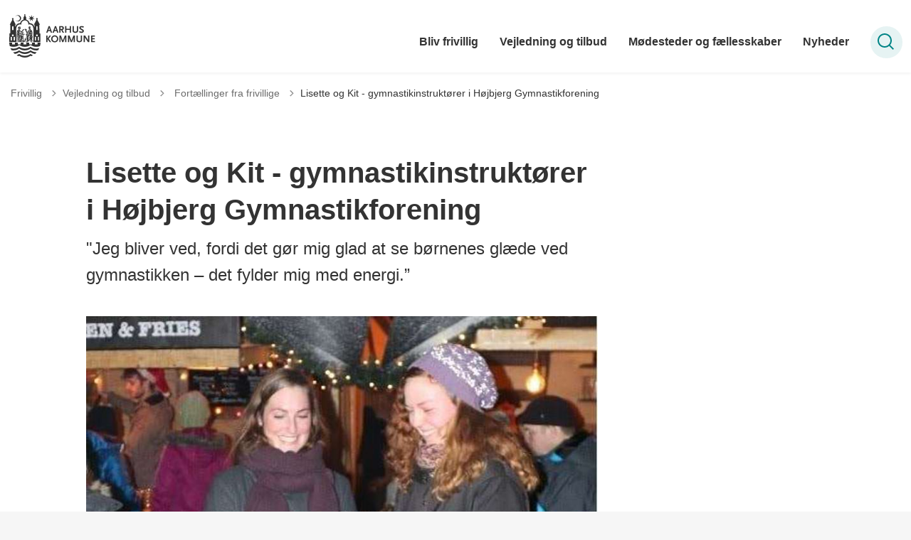

--- FILE ---
content_type: text/html; charset=utf-8
request_url: https://frivillig.aarhus.dk/vejledning-og-tilbud/fortaellinger-fra-frivillige/lisette-og-kit-gymnastikinstruktoerer-i-hoejbjerg-gymnastikforening
body_size: 12429
content:
<!DOCTYPE html>

    <meta property="publicIp" content="3.17.67.12">

<html lang="da" style="">

<head prefix="og: http://ogp.me/ns#">

    <link rel="stylesheet" media="all" type="text/css" href="/assets/css/icons.css" />
    <link rel="stylesheet" href="/css/bundle.css?v=m40DlRCCunHivMtNOT6nFvEJJgI" />
    <link rel="stylesheet" type="text/css" media="print" href="/assets/css/print.css" />
    

    <script crossorigin="anonymous" src="https://cdnjs.cloudflare.com/ajax/libs/jquery/3.7.1/jquery.min.js"></script>
    <script src="https://cdnjs.cloudflare.com/ajax/libs/1000hz-bootstrap-validator/0.11.9/validator.min.js"></script>
    <script src="https://cdnjs.cloudflare.com/ajax/libs/twitter-bootstrap/4.3.1/js/bootstrap.bundle.min.js"></script>
    <script src="https://ajax.aspnetcdn.com/ajax/jquery.validate/1.16.0/jquery.validate.min.js"></script>
    <script src="https://ajax.aspnetcdn.com/ajax/mvc/5.2.3/jquery.validate.unobtrusive.min.js"></script>
    <script src="https://cdnjs.cloudflare.com/ajax/libs/js-cookie/2.2.1/js.cookie.min.js"></script>
    <script src="/Scripts/picturefill.min.js"></script>
    <script src="/Scripts/lazysizes.min.js"></script>
    <script src="/Scripts/ls.unveilhooks.min.js"></script>
    <script defer src="/scripts/cludo-voice-search.js"></script>
    <script defer src="/js/bundle.js?v=D43i7ag6iDnxkoOu2e-X7rfVFAE"></script>
    <script src="https://dreambroker.com/channel/embed/webc/dreambroker-studio-video-player.js"></script>

                    <!-- Cookieinformation -->
<script id="CookieConsent" src="https://policy.app.cookieinformation.com/uc.js" data-culture="DA" type="text/javascript"></script>                    <!-- Cookieinformation -->

    <!--Open Graph Metas-->
    <meta http-equiv="Content-Type" content="text/html; charset=utf-8">
    <title>Lisette og Kit - gymnastikinstrukt&#xF8;rer i H&#xF8;jbjerg Gymnastikforening </title>
        <link rel="alternate" hreflang="da" href="https://frivillig.aarhus.dk/vejledning-og-tilbud/fortaellinger-fra-frivillige/lisette-og-kit-gymnastikinstruktoerer-i-hoejbjerg-gymnastikforening">
    <meta name="description" content="&quot;Jeg bliver ved, fordi det g&#xF8;r mig glad at se b&#xF8;rnenes gl&#xE6;de ved gymnastikken &#x2013; det fylder mig med energi.&#x201D;">
    <meta property="og:title" content="Lisette og Kit - gymnastikinstrukt&#xF8;rer i H&#xF8;jbjerg Gymnastikforening" />
    <meta name="twitter:title" content="Lisette og Kit - gymnastikinstrukt&#xF8;rer i H&#xF8;jbjerg Gymnastikforening" />
    <meta property="og:description" content="&quot;Jeg bliver ved, fordi det g&#xF8;r mig glad at se b&#xF8;rnenes gl&#xE6;de ved gymnastikken &#x2013; det fylder mig med energi.&#x201D;" />
    <meta name="twitter:description" content="&quot;Jeg bliver ved, fordi det g&#xF8;r mig glad at se b&#xF8;rnenes gl&#xE6;de ved gymnastikken &#x2013; det fylder mig med energi.&#x201D;" />
    <meta name="robots" content="index,follow">

    <meta property="og:url" content="https://frivillig.aarhus.dk/vejledning-og-tilbud/fortaellinger-fra-frivillige/lisette-og-kit-gymnastikinstruktoerer-i-hoejbjerg-gymnastikforening" />
    <meta property="og:type" content="website" />
    <meta name="pageId" content="229459" />
    <meta name="page_date" content="2021-05-27T21:26:39Z" />
    <meta name="page_breadcrumb" content="Frivillig|Vejledning og tilbud|Fort&#xE6;llinger fra frivillige" />

            <meta name="page_Image" content="/media/2uupktd2/lisette-og-kit.jpg?width=350&amp;height=220&amp;v=1d76814e11da510" />
    <meta property="og:updated_time" content="2024-01-02T09.46.25Z" />
    <meta property="og:pageDate" content="2021-05-27T21.26.39Z" />




    <meta property="og:site_name" content="">
    <meta property="og:locale" content="da">
    <meta name="google-site-verification" content="">
    <meta name="viewport" content="initial-scale=1.0, maximum-scale=5.0, minimum-scale=1.0, width=device-width" />


        <link type="image/svg" rel="icon" 48x48" href="/media/ni4irwki/logo.svg?rmode=pad&amp;width=48&amp;height=48&amp;format=noformat&amp;v=1dae277bc1688f0 sizes=" />
        <link type="image/svg" rel="apple-touch-icon" sizes="57x57" href="/media/ni4irwki/logo.svg?rmode=pad&amp;width=57&amp;height=57&amp;format=noformat&amp;v=1dae277bc1688f0" />
        <link type="image/svg" rel="apple-touch-icon" sizes="60x60" href="/media/ni4irwki/logo.svg?rmode=pad&amp;width=60&amp;height=60&amp;format=noformat&amp;v=1dae277bc1688f0" />
        <link type="image/svg" rel="apple-touch-icon" sizes="72x72" href="/media/ni4irwki/logo.svg?rmode=pad&amp;width=72&amp;height=72&amp;format=noformat&amp;v=1dae277bc1688f0" />
        <link type="image/svg" rel="apple-touch-icon" sizes="76x76" href="/media/ni4irwki/logo.svg?rmode=pad&amp;width=76&amp;height=76&amp;format=noformat&amp;v=1dae277bc1688f0" />
        <link type="image/svg" rel="apple-touch-icon" sizes="114x114" href="/media/ni4irwki/logo.svg?rmode=pad&amp;width=114&amp;height=114&amp;format=noformat&amp;v=1dae277bc1688f0" />
        <link type="image/svg" rel="apple-touch-icon" sizes="144x144" href="/media/ni4irwki/logo.svg?rmode=pad&amp;width=144&amp;height=144&amp;format=noformat&amp;v=1dae277bc1688f0" />
        <link type="image/svg" rel="apple-touch-icon" sizes="180x180" href="/media/ni4irwki/logo.svg?rmode=pad&amp;width=180&amp;height=180&amp;format=noformat&amp;v=1dae277bc1688f0" />
        <link rel="icon" type="image/svg" sizes="16x16" href="/media/ni4irwki/logo.svg?rmode=pad&amp;width=16&amp;height=16&amp;format=noformat&amp;v=1dae277bc1688f0" />
        <link rel="icon" type="image/svg" sizes="32x32" href="/media/ni4irwki/logo.svg?rmode=pad&amp;width=32&amp;height=32&amp;format=noformat&amp;v=1dae277bc1688f0" />
        <link rel="icon" type="image/svg" sizes="96x96" href="/media/ni4irwki/logo.svg?rmode=pad&amp;width=96&amp;height=96&amp;format=noformat&amp;v=1dae277bc1688f0" />
        <link rel="icon" type="image/svg" 120x120" href="/media/ni4irwki/logo.svg?rmode=pad&amp;width=120&amp;height=120&amp;format=noformat&amp;v=1dae277bc1688f0 sizes=" />

    <meta name="msapplication-TileColor" content="#ffffff">
    <meta name="msapplication-TileImage" content="~/icons/ms-icon-144x144.png">
    <meta name="theme-color" content="#ffffff">




    <!-- Cludo tag -->



    <!-- Twitter -->
    <meta name="twitter:card" content="summary" />
    <!-- Twitter - Article -->
            <meta property="og:image" content="https://frivillig.aarhus.dk/media/2uupktd2/lisette-og-kit.jpg?width=1200&amp;height=630&amp;quality=90&amp;v=1d76814e11da510" />
            <meta property="og:ubivox-image" content="https://frivillig.aarhus.dk/media/2uupktd2/lisette-og-kit.jpg?width=900&amp;height=600&amp;quality=90&amp;v=1d76814e11da510" />
            <meta property="og:image:width" content="1200">
            <meta property="og:image:height" content="630">
            <meta property="og:image:alt" content="">
            <meta name="twitter:image" content="https://frivillig.aarhus.dk/media/2uupktd2/lisette-og-kit.jpg?width=1200&amp;height=630&amp;quality=90&amp;v=1d76814e11da510">
            <meta name="twitter:image:alt" content="">

    
    <style>
        :root {
            --color-primary: #008486;
            --color-primary-text: #fff;
            
            
            
            
            
            
            
            
            
            
            
            --color-icons: #008486;
            --color-arrows: #008486;
            
            
            
            
            
            
            
            
            
            
            
            
            
            
            --color-link: #008486;
            
            
            
            
            
            
            
            
            
            --color-article-element--0: #008486;
            
            --color-article-element--1: #008486;
            
            --color-article-element--2: #008486;
            
            --color-article-element--3: #008486;
            
            --color-article-element--4: #008486;
            
            --color-article-element--5: #008486;
            
            
            
            
            
            
            
            
            
            
            
            
            
            
        }
    </style>

    <style>
            :root {
            
            
            --header-brand-height-lg: 61px;
            --header-brand-height-md: 61px;


                
                
                

                
                
                


                
                
                
                
                
                
                

            }
    </style>
</head>

<body class="cta-icon-arrow-long-thin list-icon-arrow-short    "  data-pageid="229459" data-print-logo="false">


    


    

<header class="header__megamenu-extended   ">
    <div>
        <a class="bypass-block" href="#main-content">G&#xE5; til hovedindhold</a>
    </div>

    <nav class="navbar navbar-expand-lg navbar__megamenu-extended    " aria-label="Hovednavigation">
        <div class="container header__container">
            <div class="navbar__megamenu__header">

                <a class="navbar-brand" href="/" aria-label='Frivillig'>
                            <img class="no-fit" src="/media/y21f3c1y/aak-logo-1.svg" alt="logo" />
                </a>

                <div class="navbar__megamenu__header__togglers">
                        <button id="navbarSearchToggleMobile" class="navbar__search-toggle" type="button" aria-pressed="false" aria-label="S&#xF8;ge knap" aria-haspopup="true" aria-expanded="false">
                            <svg width="23" height="23" viewBox="0 0 23 23" fill="none" xmlns="http://www.w3.org/2000/svg">
                                <path fill-rule="evenodd" clip-rule="evenodd" d="M16.3 17.7C14.6 19.1 12.4 20 10 20C4.5 20 0 15.5 0 10C0 4.5 4.5 0 10 0C15.5 0 20 4.5 20 10C20 12.4 19.2 14.6 17.7 16.3L23 21.5L21.5 23L16.3 17.7ZM18 10C18 14.4 14.4 18 10 18C5.6 18 2 14.4 2 10C2 5.6 5.6 2 10 2C14.4 2 18 5.6 18 10Z" fill="#2961D0"></path>
                            </svg>
                        </button>
                    <button class="navbar-toggler" type="button" data-toggle="collapse" data-target=".navbar-collapse" aria-expanded="false" aria-label="Vis menu">
                        <div class="navbar-toggler-icon"><span></span><span></span><span></span></div>
                    </button>
                </div>
            </div>
                <div class="navbar-collapse">

                        <div class="navbar-nav__primary-container">
                            <ul class="nav navbar-nav navbar-nav__primary">
                                            <li class="nav-item ">
                                                    <a class="nav-link" href="https://frivillig.aarhus.dk/bliv-frivillig">Bliv frivillig</a>
                                            </li>
                                            <li class="nav-item dropdown">
                                                    <div class="nav-item__togglers">
                                                        <a class="nav-link dropdown-toggle dropdown-toggle__desktop" href="https://frivillig.aarhus.dk/vejledning-og-tilbud">Vejledning og tilbud</a>
                                                        <button class="dropdown-toggle dropdown-toggle__mobile dropdown-toggle__tab" aria-expanded="false" aria-label="Vejledning og tilbud menu">
                                                            <span>Vejledning og tilbud menu</span>
                                                        </button>
                                                    </div>
                                                    <div class="dropdown-menu dropdown-menu__megamenu megamenu">
                                                        <div class="container">
                                                            <div class="row">
                                                                <div class="col-lg-9">
                                                                    <div class="dropdown-menu__megamenu__links">
                                                                        <div class="container">
                                                                            <div class="row">
                                                                                <button aria-expanded="true" class="nav-item nav-back-link">
                                                                                    <span class="nav-link">Vejledning og tilbud</span>
                                                                                </button>
                                                                                    <div class="col-md-12 col-lg-4">
                                                                                        <div class="dropdown-submenu  list__links">

                                                                                                <button class="nav-link dropdown-submenu__button">Regler og rettigheder</button>

                                                                                                <ul class="dropdown-submenu__ul">
                                                                                                                        <li><a class="list__link" href="/vejledning-og-tilbud/regler-og-rettigheder/behandling-af-personoplysninger">Behandling af personoplysninger</a></li>
                                                                                                                        <li><a class="list__link" href="/vejledning-og-tilbud/regler-og-rettigheder/frivillig-som-ledig">Frivillig som ledig</a></li>
                                                                                                                        <li><a class="list__link" href="/vejledning-og-tilbud/dyk-ned-i-det-europaeiske-frivillighovedstadsaar-2018-i-aarhus/viden-og-laering/viden-og-laering-paa-frivilligheds-og-medborgerskabsomraadet/forsikring-af-frivillige">Forsikring af frivillige</a></li>
                                                                                                                <li class="list__btn"><a class="btn__link" href="/vejledning-og-tilbud/regler-og-rettigheder">Se flere emner </a></li>
                                                                                                </ul>
                                                                                        </div>
                                                                                    </div>
                                                                                    <div class="col-md-12 col-lg-4">
                                                                                        <div class="dropdown-submenu  list__links">

                                                                                                <button class="nav-link dropdown-submenu__button">Find kurser for frivillige</button>

                                                                                                <ul class="dropdown-submenu__ul">
                                                                                                                        <li><a class="list__link" href="/vejledning-og-tilbud/find-kurser-for-frivillige/kurser-hos-frivilligcenter-aarhus">Kurser hos Frivilligcenter Aarhus</a></li>
                                                                                                                        <li><a class="list__link" href="/vejledning-og-tilbud/find-kurser-for-frivillige/kurser-hos-center-for-frivilligt-socialt-arbejde">Kurser hos Center for Frivilligt Socialt Arbejde</a></li>
                                                                                                                        <li><a class="list__link" href="/vejledning-og-tilbud/find-kurser-for-frivillige/foerstehjaelpskursus">F&#xF8;rstehj&#xE6;lpskursus</a></li>
                                                                                                                <li class="list__btn"><a class="btn__link" href="/vejledning-og-tilbud/find-kurser-for-frivillige">Se flere emner </a></li>
                                                                                                </ul>
                                                                                        </div>
                                                                                    </div>
                                                                                    <div class="col-md-12 col-lg-4">
                                                                                        <div class="dropdown-submenu  list__links">

                                                                                                <button class="nav-link dropdown-submenu__button">R&#xE5;dgivning om frivillighed </button>

                                                                                                <ul class="dropdown-submenu__ul">
                                                                                                                        <li><a class="list__link" href="/vejledning-og-tilbud/raadgivning-om-frivillighed/guide-til-overvejelser-naar-du-vil-finde-et-frivilligjob">Guide til overvejelser n&#xE5;r du vil finde et frivilligjob</a></li>
                                                                                                                        <li><a class="list__link" href="/vejledning-og-tilbud/raadgivning-om-frivillighed/faa-en-individuel-frivilligsamtale">F&#xE5; en individuel frivilligsamtale</a></li>
                                                                                                                        <li><a class="list__link" href="/vejledning-og-tilbud/raadgivning-om-frivillighed/find-frivilligkonsulenter-og-koordinatorer">Find frivilligkonsulenter og -koordinatorer</a></li>
                                                                                                </ul>
                                                                                        </div>
                                                                                    </div>
                                                                                    <div class="col-md-12 col-lg-4">
                                                                                        <div class=" list__links">


                                                                                                <ul class="">
                                                                                                                        <li><a class="list__link" href="/vejledning-og-tilbud/faa-indsigt-i-civilsamfundsengagementet-i-aarhus-kommune-anno-2023">F&#xE5; indsigt i civilsamfundsengagementet i Aarhus Kommune anno 2023</a></li>
                                                                                                </ul>
                                                                                        </div>
                                                                                    </div>
                                                                                    <div class="col-md-12 col-lg-4">
                                                                                        <div class="dropdown-submenu  list__links">

                                                                                                <button class="nav-link dropdown-submenu__button">Fort&#xE6;llinger fra frivillige</button>

                                                                                                <ul class="dropdown-submenu__ul">
                                                                                                                        <li><a class="list__link" href="/vejledning-og-tilbud/fortaellinger-fra-frivillige/laila-oraha-frivillig-ildsjael-jeg-skal-bare-hjaelpe-hvor-jeg-kan">Laila Oraha &#x2013; frivillig ildsj&#xE6;l: &#x201D;Jeg skal bare hj&#xE6;lpe, hvor jeg kan&#x201D;</a></li>
                                                                                                                        <li><a class="list__link" href="/vejledning-og-tilbud/fortaellinger-fra-frivillige/lotte-og-grethe-frivillige-i-bydelshuset-i-tilst">Lotte og Grethe - frivillige i Bydelshuset i Tilst</a></li>
                                                                                                                        <li><a class="list__link" href="/vejledning-og-tilbud/fortaellinger-fra-frivillige/tanja-nielsen-frivillig-besoegsven-via-det-groenlandske-hus">Tanja Nielsen &#x2013; frivillig bes&#xF8;gsven via Det Gr&#xF8;nlandske Hus</a></li>
                                                                                                                <li class="list__btn"><a class="btn__link" href="/vejledning-og-tilbud/fortaellinger-fra-frivillige">Se flere emner </a></li>
                                                                                                </ul>
                                                                                        </div>
                                                                                    </div>
                                                                                    <div class="col-md-12 col-lg-4">
                                                                                        <div class="dropdown-submenu  list__links">

                                                                                                <button class="nav-link dropdown-submenu__button">V&#xE6;r med til at udvikle Aarhus</button>

                                                                                                <ul class="dropdown-submenu__ul">
                                                                                                                        <li><a class="list__link" href="/vejledning-og-tilbud/vaer-med-til-at-udvikle-aarhus/deltag-i-digitalt-demokrati-i-aarhus">Deltag i digitalt demokrati i Aarhus</a></li>
                                                                                                                        <li><a class="list__link" href="/vejledning-og-tilbud/vaer-med-til-at-udvikle-aarhus/naerdemokrati-og-medindflydelse">N&#xE6;rdemokrati og medindflydelse</a></li>
                                                                                                </ul>
                                                                                        </div>
                                                                                    </div>
                                                                                    <div class="col-md-12 col-lg-4">
                                                                                        <div class="dropdown-submenu  list__links">

                                                                                                <button class="nav-link dropdown-submenu__button">Dyk ned i det Europ&#xE6;iske frivillighovedstads&#xE5;r 2018 i Aarhus</button>

                                                                                                <ul class="dropdown-submenu__ul">
                                                                                                                        <li><a class="list__link" href="/vejledning-og-tilbud/dyk-ned-i-det-europaeiske-frivillighovedstadsaar-2018-i-aarhus/fejring-og-anerkendelse">Fejring og anerkendelse</a></li>
                                                                                                                        <li><a class="list__link" href="/vejledning-og-tilbud/dyk-ned-i-det-europaeiske-frivillighovedstadsaar-2018-i-aarhus/delditfaellesskab">#delditf&#xE6;llesskab</a></li>
                                                                                                                <li class="list__btn"><a class="btn__link" href="/vejledning-og-tilbud/dyk-ned-i-det-europaeiske-frivillighovedstadsaar-2018-i-aarhus">Se flere emner </a></li>
                                                                                                </ul>
                                                                                        </div>
                                                                                    </div>
                                                                            </div>
                                                                        </div>
                                                                    </div>
                                                                </div>
                                                                <div class="col-lg-3">
                                                                </div>
                                                            </div>
                                                        </div>
                                                    </div>
                                            </li>
                                            <li class="nav-item ">
                                                    <a class="nav-link" href="https://frivillig.aarhus.dk/moedesteder-og-faellesskaber">M&#xF8;desteder og f&#xE6;llesskaber</a>
                                            </li>
                                            <li class="nav-item ">
                                                    <a class="nav-link" href="https://frivillig.aarhus.dk/nyheder">Nyheder</a>
                                            </li>
                                    <li class=" nav-item__search-toggle">
                                                <button id="navbarSearchToggle" class="navbar__search-toggle" data-textOpen="&#xC5;ben global s&#xF8;gning" data-textClose="Luk global s&#xF8;gning" type="button" aria-label="S&#xF8;ge knap" aria-haspopup="true" aria-expanded="false">
                                                    <svg width="23" height="23" viewBox="0 0 23 23" fill="none" xmlns="http://www.w3.org/2000/svg">
                                                        <path fill-rule="evenodd" clip-rule="evenodd" d="M16.3 17.7C14.6 19.1 12.4 20 10 20C4.5 20 0 15.5 0 10C0 4.5 4.5 0 10 0C15.5 0 20 4.5 20 10C20 12.4 19.2 14.6 17.7 16.3L23 21.5L21.5 23L16.3 17.7ZM18 10C18 14.4 14.4 18 10 18C5.6 18 2 14.4 2 10C2 5.6 5.6 2 10 2C14.4 2 18 5.6 18 10Z" fill="#2961D0"></path>
                                                    </svg>
                                                </button>
                                        </li>
                            </ul>
                        </div>

                </div>
        </div>
    </nav>
        <div class="header__megamenu-extended__search-bar ">
            <div class="container">
                <form id="global-search-form" class="header__megamenu-extended__search-bar__form" method="GET" action="/soegeresultatsside/" role="search" autocomplete="off">
                    <div class="form-group ">
                        <input data-useraffle="False" class="js-auto-suggestions" data-search-pageid="229405" type="search" name="query" placeholder="S&#xF8;g efter indhold p&#xE5; hele siden her" required="" aria-label="S&#xF8;g efter indhold p&#xE5; hele siden her">
                        <button id="search-submit" type="submit">S&#xF8;g</button>
                    </div>
                </form>
            </div>
        </div>



<script>
    jQuery(function () {
        CheckBannerShowed()

    });
    jQuery(document).on("click", ".banner__alert__close", function () {
        var id = jQuery(this).data("bannerid");
        console.log(id)
        setCookieBanner(id)
        jQuery(".banner__alert[data-id='" + id + "']").fadeOut("fast");

    });

    function CheckBannerShowed() {
        var bannerIds = Cookies.get('BANNER-IDS');
        if (bannerIds != undefined && bannerIds != "") {
            var ids = bannerIds.split(",")
            var banner = jQuery('.banner__alert');
            $.each(banner, function (index, item) {
                if (jQuery.inArray(jQuery(item).data("id"), ids) == -1) {
                    jQuery(item).css("display", "flex").hide().show()
                }
            });

        } else {
            jQuery(".banner__alert").css("display", "flex")
                .hide()
                .show();
        }
    }
    function setCookieBanner(id) {
        var bannerIds = Cookies.get('BANNER-IDS');
        var ids = [];

        let dt = new Date();
        dt.setMinutes(dt.getMinutes() + 30)
        if (bannerIds != undefined && bannerIds != "") {
            ids = bannerIds.split(",")
            ids.push(id);
            Cookies.set('BANNER-IDS', ids.join(","), { expires: dt })
        } else {
            ids.push(id)
            Cookies.set('BANNER-IDS', ids.join(","), { expires: dt })
        }
    }
</script></header>



    
    


        
<main data-view="articleSidebar" class="bg-main--white article-with-sidebar" data-pagetype="article">
        

    <section class=" ">

        <div class="container">
            <div class="row">
                <div class="col-md-12">
                        <progress value="0" aria-hidden="true"></progress>
                    <div class="breadcrumb-container ">
                        <nav aria-label="Du er her">
                            <ol class="breadcrumb breadcrumb--divider-arrow">
                                        <li class="breadcrumb-item">
                                            <a href="/">
                                                    <span> Frivillig</span>


                                                    <svg width="8" height="13" viewBox="0 0 8 13" fill="none" xmlns="http://www.w3.org/2000/svg">
                                                        <path d="M7.8 6.29998L1.5 12.6L-6.1196e-08 11.2L5 6.29998L-4.89568e-07 1.39998L1.5 -2.39074e-05L7.8 6.29998Z" fill="#8f8f8f"></path>
                                                    </svg>
                                            </a>
                                        </li>
                                        <li class="breadcrumb-item">
                                            <a href="/vejledning-og-tilbud">
                                                    <span> Vejledning og tilbud</span>


                                                    <svg width="8" height="13" viewBox="0 0 8 13" fill="none" xmlns="http://www.w3.org/2000/svg">
                                                        <path d="M7.8 6.29998L1.5 12.6L-6.1196e-08 11.2L5 6.29998L-4.89568e-07 1.39998L1.5 -2.39074e-05L7.8 6.29998Z" fill="#8f8f8f"></path>
                                                    </svg>
                                            </a>
                                        </li>
                                        <li class="breadcrumb-item">
                                            <a href="/vejledning-og-tilbud/fortaellinger-fra-frivillige">
                                                    <span class="arrow__back" role="img" aria-label="tilbage"></span>
                                                    <span class="text__back"> Fort&#xE6;llinger fra frivillige</span>


                                                    <svg width="8" height="13" viewBox="0 0 8 13" fill="none" xmlns="http://www.w3.org/2000/svg">
                                                        <path d="M7.8 6.29998L1.5 12.6L-6.1196e-08 11.2L5 6.29998L-4.89568e-07 1.39998L1.5 -2.39074e-05L7.8 6.29998Z" fill="#8f8f8f"></path>
                                                    </svg>
                                            </a>
                                        </li>
                                <li class="breadcrumb-item active" aria-current="page">
                                    <span>Lisette og Kit - gymnastikinstrukt&#xF8;rer i H&#xF8;jbjerg Gymnastikforening</span>
                                </li>
                            </ol>
                        </nav>



                    </div>
                </div>
            </div>
        </div>
    </section>

        

    <article>
        <div id="main-content">
            <div id="">
                <section>
                    <div class="hero__article ">
                        <div class="container">
                            <div class="row">
                                <div class="col-md-12">
                                    <div class="row">
                                        <div class="col-md-12 col-lg-7 offset-xl-1">
                                            <div class="hero__article__text">
                                                    <h1>Lisette og Kit - gymnastikinstrukt&#xF8;rer i H&#xF8;jbjerg Gymnastikforening</h1>
                                                        <p>
                                                            "Jeg bliver ved, fordi det gør mig glad at se børnenes glæde ved gymnastikken – det fylder mig med energi.”
                                                        </p>

                                                    <div class="hero__tags--under">
                                                        



                                                    </div>
                                            </div>
                                        </div>
                                    </div>
                                </div>
                            </div>
                        </div>
                    </div>
                </section>
                <section class="article-wrapper " id="">
                    <div class="container">
                        <div class="row">
                            <div class="col-md-12 offset-xl-1 col-lg-7">
                                    <div class="hero__article--article-wrapper">
                                            <figure  class="article-wrapper__top-image">
                                                <img loading="lazy" data-srcset="/media/2uupktd2/lisette-og-kit.jpg?width=800&amp;height=530&amp;v=1d76814e11da510" data-sizes="auto" class="lazyload aspect-ratios--3-2" alt="" />
                                            </figure>
                                    </div>
                                        


<div class="service-menu-container">
        <ul class="service-menu  ">

                <li class="service-menu__item">
                    <button id="print" onclick="window.print()" title="Print side">
                        <div class="service-menu__item__icon">
                            <svg width="24" height="20" viewBox="0 0 24 20" fill="none" xmlns="http://www.w3.org/2000/svg">
                                <path d="M22.3094 3.03755H17.8289V0.508922C17.8289 0.227906 17.601 0 17.32 0H6.68002C6.399 0 6.17109 0.227906 6.17109 0.508922V3.03759H1.69059C0.758391 3.03755 0 3.79598 0 4.72819V12.8299C0 13.7621 0.758391 14.5206 1.69059 14.5206H6.17109V19.4197C6.17109 19.7007 6.399 19.9286 6.68002 19.9286H17.32C17.601 19.9286 17.829 19.7007 17.829 19.4197V14.5206H22.3095C23.2416 14.5206 24 13.7622 24 12.8299V4.72819C24 3.79598 23.2416 3.03755 22.3094 3.03755ZM17.8289 4.05534H19.0428V5.47964H17.8289V4.05534ZM7.18889 1.01784H16.8111V5.47969H7.18889V1.01784ZM4.95717 4.05539H6.17109V5.47969H4.95717V4.05539ZM16.8111 18.9108H7.18889V12.2086H16.8111L16.8111 18.9108ZM22.9823 12.8299C22.9823 13.2009 22.6804 13.5028 22.3095 13.5028H17.8289V12.2087H18.7573C19.0383 12.2087 19.2662 11.9808 19.2662 11.6998C19.2662 11.4187 19.0383 11.1908 18.7573 11.1908H5.24278C4.96177 11.1908 4.73386 11.4187 4.73386 11.6998C4.73386 11.9808 4.96177 12.2087 5.24278 12.2087H6.17114V13.5028H1.69059C1.31967 13.5028 1.01784 13.2009 1.01784 12.8299V4.72819C1.01784 4.35722 1.31967 4.05534 1.69059 4.05534H3.93937V5.98851C3.93937 6.26953 4.16723 6.49744 4.4483 6.49744H19.5518C19.8328 6.49744 20.0607 6.26953 20.0607 5.98851V4.05534H22.3095C22.6804 4.05534 22.9823 4.35717 22.9823 4.72819V12.8299Z" fill="#005CBB"></path>
                                <path d="M3.225 8.87992C3.57713 8.87992 3.86259 8.59446 3.86259 8.24233C3.86259 7.8902 3.57713 7.60474 3.225 7.60474C2.87286 7.60474 2.5874 7.8902 2.5874 8.24233C2.5874 8.59446 2.87286 8.87992 3.225 8.87992Z" fill="#005CBB"></path>
                                <path d="M11.8523 16.0796H9.4767C9.19568 16.0796 8.96777 16.3074 8.96777 16.5885C8.96777 16.8695 9.19563 17.0974 9.4767 17.0974H11.8523C12.1333 17.0974 12.3612 16.8695 12.3612 16.5885C12.3612 16.3074 12.1333 16.0796 11.8523 16.0796Z" fill="#005CBB"></path>
                                <path d="M14.5234 13.5027H9.4767C9.19568 13.5027 8.96777 13.7306 8.96777 14.0116C8.96777 14.2927 9.19563 14.5205 9.4767 14.5205H14.5233C14.8043 14.5205 15.0322 14.2927 15.0322 14.0116C15.0322 13.7306 14.8044 13.5027 14.5234 13.5027Z" fill="#005CBB"></path>
                            </svg>
                        </div>
                        <div class="service-menu__item__text">Print</div>
                    </button>
                </li>

                <li class="service-menu__item">
                    <button class="dropdown-toggle dropdown-toggle__enlarge-text" id="enlargeText"
                            data-toggle="dropdown"
                            aria-haspopup="true"
                            aria-expanded="false"
                            title="G&#xF8;r teksten st&#xF8;rre eller mindre"
                            aria-label="Forst&#xF8;r tekst er sat til #%. Du kan &#xE6;ndre procenten her.">
                        <div class="service-menu__item__icon">
                            <svg width="18" height="17" viewBox="0 0 18 17" fill="none" xmlns="http://www.w3.org/2000/svg">
                                <path d="M6.74998 2.08935H11.25V4.33935H12.375V0.964355H0V4.33935H1.125V2.08935H5.62499V15.5894H3.37499V16.7144H8.99998V15.5894H6.74998V2.08935Z" fill="#005CBB"></path>
                                <path d="M7.875 3.46436V5.71435H9V4.58935H12.375V13.5893H10.125V14.7143H15.75V13.5893H13.5V4.58935H16.875V5.71435H18V3.46436H7.875Z" fill="#005CBB"></path>
                            </svg>
                        </div>
                        <div class="service-menu__item__text">
                            Forst&#xF8;r tekst
                        </div>
                    </button>
                    <div class="dropdown-menu dropdown-menu__enlarge-text" x-placement="bottom-start" style="position: absolute; transform: translate3d(0px, 45px, 0px); top: 0px; left: 0px; will-change: transform;">
                        <ul class="fontsize">
                            <li> <button aria-pressed="false">75%</button></li>
                            <li class="selected-size"> <button aria-pressed="true">100%</button></li>
                            <li> <button aria-pressed="false">125%</button></li>
                            <li> <button aria-pressed="false">150%</button></li>
                        </ul>
                    </div>
                </li>
           
                
<li class="service-menu__item">
    <button class="dropdown-toggle dropdown-toggle__share" id="share" aria-haspopup="true" aria-expanded="false" title="Del">
        <div class="service-menu__item__icon">
            <svg width="20" height="23" viewBox="0 0 20 23" fill="none" xmlns="http://www.w3.org/2000/svg">
                <path d="M16.2026 15.0981C14.9824 15.0981 13.8943 15.7011 13.1982 16.633L7.37004 13.2571C7.50661 12.8506 7.5815 12.412 7.5815 11.9598C7.5815 11.503 7.50661 11.069 7.36564 10.6579L13.1894 7.28661C13.8811 8.22308 14.9736 8.83063 16.1982 8.83063C18.2863 8.83063 19.9912 7.06735 19.9912 4.8975C19.9912 2.72764 18.2907 0.964355 16.1982 0.964355C14.1057 0.964355 12.4053 2.72764 12.4053 4.8975C12.4053 5.35431 12.4802 5.79284 12.6211 6.19941L6.80176 9.57067C6.11013 8.62964 5.01762 8.02665 3.79295 8.02665C1.70485 8.02665 0 9.78994 0 11.9598C0 14.1296 1.70485 15.8929 3.79736 15.8929C5.02203 15.8929 6.11454 15.2854 6.81057 14.3443L12.6344 17.7202C12.4934 18.1313 12.4141 18.5744 12.4141 19.0312C12.4141 21.1965 14.1145 22.9644 16.207 22.9644C18.2996 22.9644 20 21.2011 20 19.0312C20 16.8614 18.2952 15.0981 16.2026 15.0981ZM16.2026 2.20231C17.6388 2.20231 18.8062 3.41286 18.8062 4.90206C18.8062 6.39127 17.6388 7.60181 16.2026 7.60181C14.7665 7.60181 13.5991 6.39127 13.5991 4.90206C13.5991 3.41286 14.7709 2.20231 16.2026 2.20231ZM3.79736 14.6595C2.36123 14.6595 1.19383 13.449 1.19383 11.9598C1.19383 10.4706 2.36123 9.26004 3.79736 9.26004C5.23348 9.26004 6.40088 10.4706 6.40088 11.9598C6.40088 13.449 5.22907 14.6595 3.79736 14.6595ZM16.2026 21.7264C14.7665 21.7264 13.5991 20.5159 13.5991 19.0266C13.5991 17.5374 14.7665 16.3269 16.2026 16.3269C17.6388 16.3269 18.8062 17.5374 18.8062 19.0266C18.8062 20.5159 17.6388 21.7264 16.2026 21.7264Z" fill="#005CBB"></path>
            </svg>
        </div>
        <div class="service-menu__item__text">
            Del
        </div>
    </button>
    <ul class="dropdown-menu dropdown-menu__share" aria-labelledby="share">
            <li>
                <a href="https://www.facebook.com/sharer.php?u=https://frivillig.aarhus.dk/vejledning-og-tilbud/fortaellinger-fra-frivillige/lisette-og-kit-gymnastikinstruktoerer-i-hoejbjerg-gymnastikforening" target="_blank" title="facebook">
                    <div class="icon-facebook"></div>
                </a>
            </li>
            <li>
                <a href="https://www.linkedin.com/shareArticle?url=https://frivillig.aarhus.dk/vejledning-og-tilbud/fortaellinger-fra-frivillige/lisette-og-kit-gymnastikinstruktoerer-i-hoejbjerg-gymnastikforening" target="_blank" title="Linkedin">
                    <div class="icon-linkedin"></div>
                </a>
            </li>
            <li>
                <a href="https://twitter.com/share?url=https://frivillig.aarhus.dk/vejledning-og-tilbud/fortaellinger-fra-frivillige/lisette-og-kit-gymnastikinstruktoerer-i-hoejbjerg-gymnastikforening" target="_blank" title="twitter">
                    <div class="icon-twitter"></div>
                </a>
            </li>
        <li>
            <input id="copiedText" type="text" value="https://frivillig.aarhus.dk/vejledning-og-tilbud/fortaellinger-fra-frivillige/lisette-og-kit-gymnastikinstruktoerer-i-hoejbjerg-gymnastikforening" aria-label="Kopieret link til side" aria-hidden="true" disabled>
            <div class="btn-tooltip">
                <button class="shareLinkJs" aria-labelledby="shareLinkTooltip" target="_blank" rel="noreferrer" data-toggle="tooltip" data-placement="top" title="Kopier link">
                    <div class="icon-link"></div>
                </button>
                <div class="btn-tooltip__text" id="shareLinkTooltip" role="tooltip">Link kopieret</div>
            </div>
        </li>
        <li>
            <button class="email-share-btn" data-email-subject="Her er noget, jeg fandt og vil dele med dig" data-email-link-text="Du kan se siden her: " data-email-body="Jeg t&#xE6;nkte, at denne side kunne v&#xE6;re interessant for dig" title="Del via email">
                <div class="icon-at-sign"></div>
            </button>
        </li>
    </ul>
</li>
        </ul>
</div>

                                    <div class="article-anchor-menu">
                                        <h2>Indhold</h2>
                                        <ol></ol>
                                    </div>

                                    
    <div id="page-content" class="content">
                        

    <div class="rich-text">
        <p>Lisette Pedersen, 29 år og Kit Tønnersen 24 år er begge frivillige gymnastikinstruktører i Højbjerg Gymnastikforening.<br><br>”20 år. Så længe har jeg været frivillig. Da jeg var otte-ni år havde jeg selvfølgelig ikke så meget ansvar, men jeg var runner og fandt redskaber frem. Jeg bliver ved, fordi det gør mig glad at se børnenes glæde ved gymnastikken – det fylder mig med energi.”<br><br>”Jeg har været frivillig, siden jeg var 11-12 år. Formanden spurgte, om jeg ville hjælpe på et puslingehold. Det er fedt, for det giver gode oplevelser, kompetencer og undervisningserfaring.”<br><br>Af Tanja Kirk</p>
<p> </p>
    </div>

<script>
    var tooltips = jQuery('[data-globaltextid]');
    var text = "";
    if (tooltips != undefined) {
        tooltips.each(function (i, obj) {
            var id = jQuery(this).data("globaltextid");
            if (id != "") {
                getGlobalText(id, jQuery(this));
            }
        });
    }

    function getGlobalText(id, element) {
        var text = "";
        $.ajax({
            type: "GET",
            url: "/api/ToolTipGlobal/GetGlobalToolTipById",
            data: {
                id: id
            },
            success: function (data) {
                text = data;
                jQuery('[data-globaltextid=' + id + ']').attr("data-tippy-content", data);
            },
            error: function (data) {
                console.log("Error getting global tooltip:\n" + data);
            }
        });
        return text;
    }
</script>
    </div>





                            </div>
                                <div class="col-md-12 col-lg-4 offset-lg-1 col-xl-3">

                                            

                                </div>

                        </div>
                    </div>
                </section>
                        
<section class="mb--large">

    <div class="container">
        <div class="row">
            <div class="col-md-12 col-lg-7 offset-xl-1">
                    <div class="label mb--xsmall"><span>Sidst opdateret: 2. januar 2024</span></div>



            </div>
        </div>
    </div>
</section>
            </div>
        </div>
    </article>
</main>





    <section aria-label="Indhold efter artikel">
    </section>









<footer class="footer bg--footer hightlight-links">
    <div class="footer__container">
        <div class="container">
            <div class="row">
                        <div class="col-md-12 col-lg-3 order-mobile-0 col--footer">
                            <div class="row">
                                        <div class="col-md-12 col-lg-12  ">

        <div class="logo mb--xsmall">
            <img src="/media/004oclej/aak_02_venstre_neg.png?quality=95&amp;v=1d43ada64877ef0" alt=" " data-defaultLogo="/media/004oclej/aak_02_venstre_neg.png?quality=95&amp;v=1d43ada64877ef0" data-darkmodeLogo="/media/004oclej/aak_02_venstre_neg.png?quality=95&amp;v=1d43ada64877ef0" />
        </div>
                                        </div>
                            </div>
                        </div>
                        <div class="col-md-12 col-lg-9 order-mobile-0 ">
                            <div class="row">
                            </div>
                        </div>
                        <div class="col-md-12 col-lg-3 order-mobile-0 col--footer">
                            <div class="row">
                                        <div class="col-md-12 col-lg-12  ">

    <div class="footer__content   ">
        <div class=" rich-text">
            <p><a rel="noopener" href="https://www.was.digst.dk/frivillig-aarhus-dk" target="_blank">Tilgængelighedserklæring</a></p>
        </div>

    </div>
                                        </div>
                            </div>
                        </div>
                        <div class="col-md-12 col-lg-9 order-mobile-0 ">
                            <div class="row">
                            </div>
                        </div>
            </div>
        </div>
    </div>
</footer>
<style>
    :root {
        --footer-brand-height-lg: 60px; --footer-brand-height-md: 60px; --footer-pt-lg: 100px; --footer-pt-md: 50px; --footer-pb-lg: 100px; --footer-pb-md: 50px;
    }
</style>





                <!-- Siteimprove med Cookie-consent -->
<script>
    window.addEventListener('CookieInformationConsentGiven', function (event) { 
        if (CookieInformation.getConsentGivenFor('cookie_cat_statistic')) {
            /*<![CDATA[*/
                (function() {
                    var sz = document.createElement('script'); sz.type = 'text/javascript'; sz.async = true;
                    sz.src = '//siteimproveanalytics.com/js/siteanalyze_2240844.js';
                    var s = document.getElementsByTagName('script')[0]; s.parentNode.insertBefore(sz, s);
                })();
            /*]]>*/
        } 
    }, false);

</script>                <!-- Siteimprove med Cookie-consent -->
                

    
<script src="https://cdnjs.cloudflare.com/ajax/libs/popper.js/2.9.2/umd/popper.min.js"></script>

</body>
</html>
